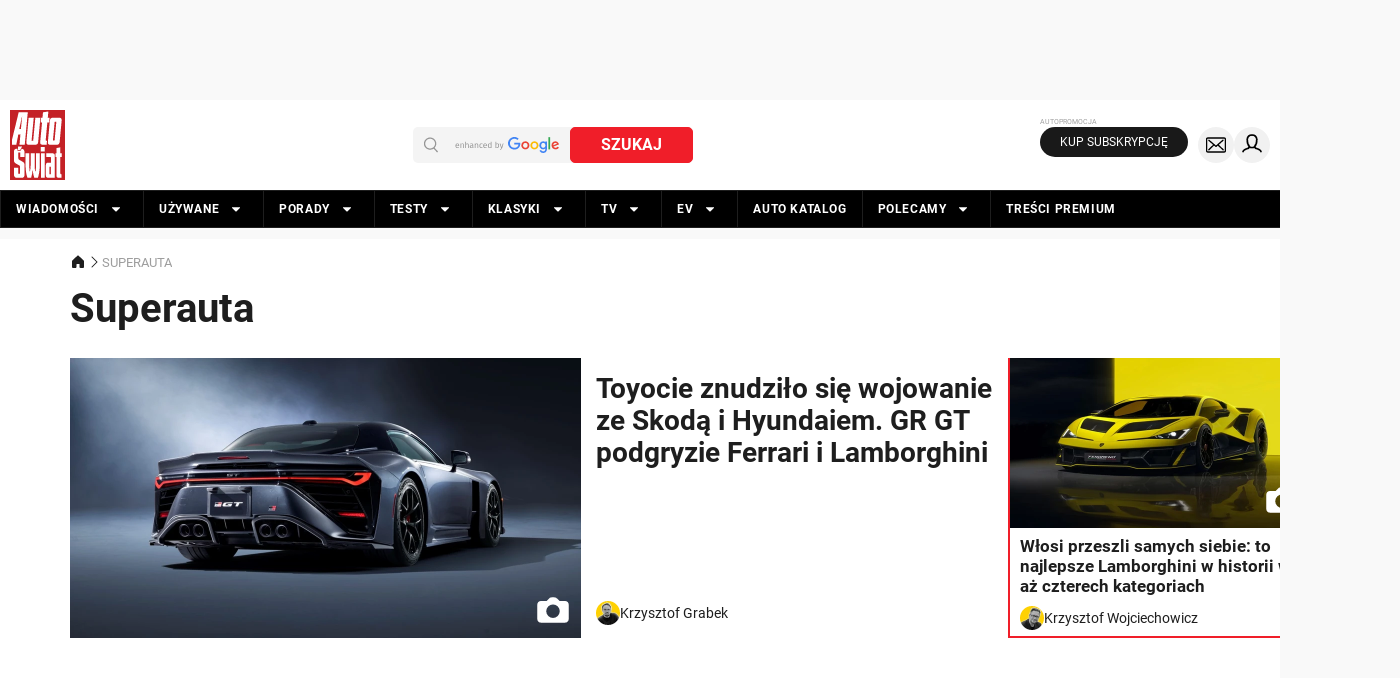

--- FILE ---
content_type: application/javascript; charset=utf-8
request_url: https://fundingchoicesmessages.google.com/f/AGSKWxUjxf2gOw18drS0D1WUHUN5vnHzEC1bppAMBswC1RnYq-2vQzv1-Aq_RijqJOavngfSGYU7bYzNU4W3Wg6xT4t9YSFIimB9GWRpFA_vJJ0N6azGeid72Repdjs1AXunf3JnyRtqRw==?fccs=W251bGwsbnVsbCxudWxsLG51bGwsbnVsbCxudWxsLFsxNzY5Mzc0MjM2LDYzODAwMDAwMF0sbnVsbCxudWxsLG51bGwsW251bGwsWzcsNl0sbnVsbCxudWxsLG51bGwsbnVsbCxudWxsLG51bGwsbnVsbCxudWxsLG51bGwsMV0sImh0dHBzOi8vd3d3LmF1dG8tc3dpYXQucGwvc3VwZXJhdXRhIixudWxsLFtbOCwiazYxUEJqbWs2TzAiXSxbOSwiZW4tVVMiXSxbMTYsIlsxLDEsMV0iXSxbMTksIjIiXSxbMTcsIlswXSJdLFsyNCwiIl0sWzI5LCJmYWxzZSJdXV0
body_size: 119
content:
if (typeof __googlefc.fcKernelManager.run === 'function') {"use strict";this.default_ContributorServingResponseClientJs=this.default_ContributorServingResponseClientJs||{};(function(_){var window=this;
try{
var qp=function(a){this.A=_.t(a)};_.u(qp,_.J);var rp=function(a){this.A=_.t(a)};_.u(rp,_.J);rp.prototype.getWhitelistStatus=function(){return _.F(this,2)};var sp=function(a){this.A=_.t(a)};_.u(sp,_.J);var tp=_.ed(sp),up=function(a,b,c){this.B=a;this.j=_.A(b,qp,1);this.l=_.A(b,_.Pk,3);this.F=_.A(b,rp,4);a=this.B.location.hostname;this.D=_.Fg(this.j,2)&&_.O(this.j,2)!==""?_.O(this.j,2):a;a=new _.Qg(_.Qk(this.l));this.C=new _.dh(_.q.document,this.D,a);this.console=null;this.o=new _.mp(this.B,c,a)};
up.prototype.run=function(){if(_.O(this.j,3)){var a=this.C,b=_.O(this.j,3),c=_.fh(a),d=new _.Wg;b=_.hg(d,1,b);c=_.C(c,1,b);_.jh(a,c)}else _.gh(this.C,"FCNEC");_.op(this.o,_.A(this.l,_.De,1),this.l.getDefaultConsentRevocationText(),this.l.getDefaultConsentRevocationCloseText(),this.l.getDefaultConsentRevocationAttestationText(),this.D);_.pp(this.o,_.F(this.F,1),this.F.getWhitelistStatus());var e;a=(e=this.B.googlefc)==null?void 0:e.__executeManualDeployment;a!==void 0&&typeof a==="function"&&_.To(this.o.G,
"manualDeploymentApi")};var vp=function(){};vp.prototype.run=function(a,b,c){var d;return _.v(function(e){d=tp(b);(new up(a,d,c)).run();return e.return({})})};_.Tk(7,new vp);
}catch(e){_._DumpException(e)}
}).call(this,this.default_ContributorServingResponseClientJs);
// Google Inc.

//# sourceURL=/_/mss/boq-content-ads-contributor/_/js/k=boq-content-ads-contributor.ContributorServingResponseClientJs.en_US.k61PBjmk6O0.es5.O/d=1/exm=ad_blocking_detection_executable,kernel_loader,loader_js_executable/ed=1/rs=AJlcJMztj-kAdg6DB63MlSG3pP52LjSptg/m=cookie_refresh_executable
__googlefc.fcKernelManager.run('\x5b\x5b\x5b7,\x22\x5b\x5bnull,\\\x22auto-swiat.pl\\\x22,\\\x22AKsRol9E2KZMWv3SbRh0rPPwaaoOjCpl-aHl4jqWEmxM8eLqbKjbg8094k2TxlDmSg8C_zZzT7giGt8RkpvX2BWgoKW6JGrjsFZxRktt2gsehFzPB_XFZDqe4HhZj7QvD_ERaYXkGmjw4PlNBzLrfdQOzcSMN_XZNQ\\\\u003d\\\\u003d\\\x22\x5d,null,\x5b\x5bnull,null,null,\\\x22https:\/\/fundingchoicesmessages.google.com\/f\/AGSKWxXBjZYlz7fVEjL2bKHWSqeREGjK1Rv9loQEZHRlNXluaYmphUztLTVokQ3Ux9AYWdCION00U6hwx09T5_5Q_lc2SccHOgMepjbaYbDJTe6_omlpqK_v6f3rI84c10lVSdYhvqJsiQ\\\\u003d\\\\u003d\\\x22\x5d,null,null,\x5bnull,null,null,\\\x22https:\/\/fundingchoicesmessages.google.com\/el\/AGSKWxWa3SymrSwQEIBrgaS0IZ_IXCxEsaIIvodKWOEX-xU_dsj5t39fqTeoohXqCGPrqEYKJZIzjYQ16MCWvhThZ_Kn-mrM-ngeZSry-TiGVtbwe8DkMHlPO1huvDtVPDNpFcvtucaWag\\\\u003d\\\\u003d\\\x22\x5d,null,\x5bnull,\x5b7,6\x5d,null,null,null,null,null,null,null,null,null,1\x5d\x5d,\x5b3,1\x5d\x5d\x22\x5d\x5d,\x5bnull,null,null,\x22https:\/\/fundingchoicesmessages.google.com\/f\/AGSKWxVwDwkqdyJ9zwBEwxD7RR-2UsX3wPJUqodz3nxPmQLJUGEBoJiCvPFL1HoTS0EOMh0B-IYpDFQYaYDtdCRbjBQYKKQEg9Bz-U8lIaON_gS7AG938CJFFU7DSATZXnJMlM006UP-OQ\\u003d\\u003d\x22\x5d\x5d');}

--- FILE ---
content_type: image/svg+xml
request_url: https://cdn.auto-swiat.pl/img/logo_Auto-Swiat.svg
body_size: 1516
content:
<svg width="55" height="70" viewBox="0 0 55 70" fill="none" xmlns="http://www.w3.org/2000/svg">
<path d="M54.9681 0.125H0V70H54.9681V0.125Z" fill="white"/>
<path d="M40.8646 56.6998H39.4364V64.2425H40.8646V56.6998Z" fill="#C42126"/>
<path d="M9.24768 19.0934H10.8901L12.1577 6.58765H11.9613L9.24768 19.0934Z" fill="#C42126"/>
<path d="M44.5779 30.5101L44.6671 29.7335L46.3542 11.7024H44.685L42.9265 30.5101H43.7567H44.569H44.5779Z" fill="#C42126"/>
<path d="M0 0V69.9197H54.8967V0H0ZM43.2568 7.67661H48.8179C50.6478 7.67661 51.8796 8.2836 51.6743 10.3724L49.6391 32.1347C49.4427 34.2145 48.1127 34.8304 46.2828 34.8304H40.7218C38.8829 34.8304 37.669 34.2234 37.8653 32.1347L39.8916 10.3724C40.088 8.29253 41.418 7.67661 43.2568 7.67661ZM23.735 7.67661L21.5659 30.8314H23.1816C23.2709 29.9566 25.3507 7.67661 25.3507 7.67661H30.4297C30.4297 7.67661 28.341 30.0459 28.1446 32.1347C27.9482 34.2234 26.6182 34.8215 24.7794 34.8215H19.2272C17.3884 34.8215 16.1655 34.2145 16.3708 32.1347C16.5672 30.0548 18.656 7.67661 18.656 7.67661H23.735ZM14.5142 46.9255H10.2206V42.4267H8.34609V48.327C8.31931 48.9875 8.71206 49.5945 9.32798 49.8444C10.2117 50.2997 11.5685 51.112 12.72 51.7725C13.8268 52.3438 14.5142 53.4774 14.5142 54.7182V64.7603C14.5142 66.7687 13.6126 67.8041 11.8898 67.8041H6.75721C4.93624 67.8041 3.9722 66.5812 3.9722 64.4836V57.6639H8.17649V63.698H10.0421V56.9676C10.0778 56.2803 9.71181 55.6287 9.11375 55.2984C8.06937 54.7271 6.93573 54.1291 5.77531 53.4774C4.66845 52.9151 3.98113 51.7725 3.98113 50.5318V41.7215C3.98113 39.8559 4.79342 38.7758 6.40908 38.7758H7.3999V40.6503H10.6134L11.6667 38.7758H11.7649C13.3805 38.7758 14.5231 40.1951 14.5231 42.0696V46.9255H14.5142ZM7.96226 40.0612V36.5889H12.0773L10.1849 40.0612H7.97118H7.96226ZM9.45295 34.8215L10.4081 24.5741H8.27468L6.29304 34.8215H2.05305V29.5907L8.68528 2.30298H17.7812L14.7552 34.8215H9.45295ZM29.8763 51.6743C29.8763 59.7348 29.1444 64.2336 27.859 67.7952H24.2706C23.4583 65.3673 22.9584 62.8411 22.7799 60.2793H22.5746C22.405 62.8411 21.9051 65.3673 21.0928 67.7952H17.4955C16.1744 64.3854 15.4782 59.7437 15.4782 51.6743V43.3372H19.2808V51.6743C19.2808 57.53 19.3968 60.2079 19.7271 61.6093H19.9056C20.3341 59.9222 20.7179 57.53 20.7179 51.6743V43.3372H24.6276V51.6743C24.6276 57.53 24.8776 59.9222 25.2793 61.6093H25.4667C25.8238 60.2079 26.0648 57.53 26.0648 51.6743V43.3372H29.8674V51.6743H29.8763ZM30.1977 32.1347C30.2512 31.608 31.251 20.8608 32.0454 12.4165H30.6975L31.1438 7.67661H32.4917C32.7863 4.48993 33.0005 2.31191 33.0005 2.31191L38.3741 1.49962C38.3741 1.49962 38.1331 4.07039 37.7939 7.67661H39.5792L39.1329 12.4165H37.3476C36.6424 19.977 35.8034 28.9033 35.7052 30.0816C35.6516 30.4476 35.9105 30.7868 36.2854 30.8403C36.33 30.8403 36.3836 30.8403 36.4282 30.8403H37.0173L36.6424 34.8215H33.0719C31.2242 34.8215 30.0102 34.2145 30.2066 32.1347H30.1977ZM30.8493 36.9906H34.759V41.4448H30.8493V36.9906ZM34.8572 67.7952H30.9385V43.3372H34.8572V67.7952ZM44.8814 67.7952H38.2313C36.821 67.7952 35.848 67.2329 35.848 65.2066V55.2359C35.848 53.2096 36.8299 52.6294 38.2313 52.6294H40.9628V47.7468C41.0074 47.3361 40.7039 46.9702 40.2933 46.9345C40.2754 46.9345 40.2576 46.9345 40.2397 46.9345H36.3032V43.3015H42.4892C43.8995 43.3015 44.8725 43.8995 44.8725 45.9169V67.8131L44.8814 67.7952ZM51.7993 46.9255H50.3711V63.4749C50.3354 63.8855 50.6299 64.2515 51.0406 64.2872C51.0584 64.2872 51.0763 64.2872 51.0852 64.2872H51.5226V67.7952H48.8358C47.4254 67.7952 46.4435 67.2239 46.4435 65.1977V46.9166H45.417V43.2836H46.4435V38.0885L50.3532 37.2941V43.2836H51.7814V46.9166L51.7993 46.9255Z" fill="#C42126"/>
</svg>


--- FILE ---
content_type: application/javascript; charset=utf-8
request_url: https://fundingchoicesmessages.google.com/f/AGSKWxXK49S83sYi-33SjUC-tRbuioWziI8Ni_40k_4nofkwqeUyADO470ag5i1iNH0N3TJGGqw-WHmuj3v1o9Sfkrlt08ouiBGECstPz4hNLtFyAbNUE7VZfQvHUzw1c18RkE9qKSqh4nQFk2eM_tnohGypQN0KFD-pyyDEl3zi8ZV-f0flOkjQ7Qwrg0W2/_/dfp_delivery.js/frameads./adrectanglebanner?/ad_log_/newads.
body_size: -1288
content:
window['0c5163b7-1b5f-4ddb-9e61-70af9572f2b6'] = true;